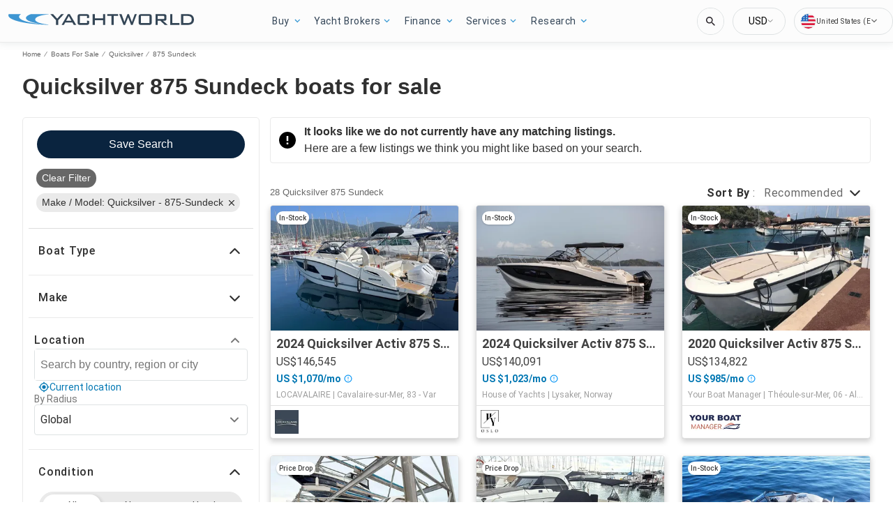

--- FILE ---
content_type: text/css
request_url: https://www.yachtworld.com/assets/css/ibarrarealnova.css
body_size: -160
content:
/* latin-ext */
@font-face {
    font-family: 'Ibarra Real Nova';
    font-style: italic;
    font-weight: 400;
    font-display: swap;
    src: url(../fonts/ibarrarealnova/sZlZdQiA-DBIDCcaWtQzL4BZHoiDkH5oHfRqHOJqEU-p.woff2) format('woff2');
    unicode-range: U+0100-02AF, U+0304, U+0308, U+0329, U+1E00-1E9F, U+1EF2-1EFF, U+2020, U+20A0-20AB, U+20AD-20C0, U+2113, U+2C60-2C7F, U+A720-A7FF;
}

/* latin */
@font-face {
    font-family: 'Ibarra Real Nova';
    font-style: italic;
    font-weight: 400;
    font-display: swap;
    src: url(../fonts/ibarrarealnova/sZlZdQiA-DBIDCcaWtQzL4BZHoiDkH5oE_RqHOJqEQ.woff2) format('woff2');
    unicode-range: U+0000-00FF, U+0131, U+0152-0153, U+02BB-02BC, U+02C6, U+02DA, U+02DC, U+0304, U+0308, U+0329, U+2000-206F, U+2074, U+20AC, U+2122, U+2191, U+2193, U+2212, U+2215, U+FEFF, U+FFFD;
}

/* latin-ext */
@font-face {
    font-family: 'Ibarra Real Nova';
    font-style: italic;
    font-weight: 500;
    font-display: swap;
    src: url(../fonts/ibarrarealnova/sZlZdQiA-DBIDCcaWtQzL4BZHoiDkH5oHfRqHOJqEU-p.woff2) format('woff2');
    unicode-range: U+0100-02AF, U+0304, U+0308, U+0329, U+1E00-1E9F, U+1EF2-1EFF, U+2020, U+20A0-20AB, U+20AD-20C0, U+2113, U+2C60-2C7F, U+A720-A7FF;
}

/* latin */
@font-face {
    font-family: 'Ibarra Real Nova';
    font-style: italic;
    font-weight: 500;
    font-display: swap;
    src: url(../fonts/ibarrarealnova/sZlZdQiA-DBIDCcaWtQzL4BZHoiDkH5oE_RqHOJqEQ.woff2) format('woff2');
    unicode-range: U+0000-00FF, U+0131, U+0152-0153, U+02BB-02BC, U+02C6, U+02DA, U+02DC, U+0304, U+0308, U+0329, U+2000-206F, U+2074, U+20AC, U+2122, U+2191, U+2193, U+2212, U+2215, U+FEFF, U+FFFD;
}

/* latin-ext */
@font-face {
    font-family: 'Ibarra Real Nova';
    font-style: italic;
    font-weight: 700;
    font-display: swap;
    src: url(../fonts/ibarrarealnova/sZlZdQiA-DBIDCcaWtQzL4BZHoiDkH5oHfRqHOJqEU-p.woff2) format('woff2');
    unicode-range: U+0100-02AF, U+0304, U+0308, U+0329, U+1E00-1E9F, U+1EF2-1EFF, U+2020, U+20A0-20AB, U+20AD-20C0, U+2113, U+2C60-2C7F, U+A720-A7FF;
}

/* latin */
@font-face {
    font-family: 'Ibarra Real Nova';
    font-style: italic;
    font-weight: 700;
    font-display: swap;
    src: url(../fonts/ibarrarealnova/sZlZdQiA-DBIDCcaWtQzL4BZHoiDkH5oE_RqHOJqEQ.woff2) format('woff2');
    unicode-range: U+0000-00FF, U+0131, U+0152-0153, U+02BB-02BC, U+02C6, U+02DA, U+02DC, U+0304, U+0308, U+0329, U+2000-206F, U+2074, U+20AC, U+2122, U+2191, U+2193, U+2212, U+2215, U+FEFF, U+FFFD;
}

/* latin-ext */
@font-face {
    font-family: 'Ibarra Real Nova';
    font-style: normal;
    font-weight: 400;
    font-display: swap;
    src: url(../fonts/ibarrarealnova/sZlfdQiA-DBIDCcaWtQzL4BZHoiDkHVYEf5tPuBaEA.woff2) format('woff2');
    unicode-range: U+0100-02AF, U+0304, U+0308, U+0329, U+1E00-1E9F, U+1EF2-1EFF, U+2020, U+20A0-20AB, U+20AD-20C0, U+2113, U+2C60-2C7F, U+A720-A7FF;
}

/* latin */
@font-face {
    font-family: 'Ibarra Real Nova';
    font-style: normal;
    font-weight: 400;
    font-display: swap;
    src: url(../fonts/ibarrarealnova/sZlfdQiA-DBIDCcaWtQzL4BZHoiDkHtYEf5tPuA.woff2) format('woff2');
    unicode-range: U+0000-00FF, U+0131, U+0152-0153, U+02BB-02BC, U+02C6, U+02DA, U+02DC, U+0304, U+0308, U+0329, U+2000-206F, U+2074, U+20AC, U+2122, U+2191, U+2193, U+2212, U+2215, U+FEFF, U+FFFD;
}

/* latin-ext */
@font-face {
    font-family: 'Ibarra Real Nova';
    font-style: normal;
    font-weight: 500;
    font-display: swap;
    src: url(../fonts/ibarrarealnova/sZlfdQiA-DBIDCcaWtQzL4BZHoiDkHVYEf5tPuBaEA.woff2) format('woff2');
    unicode-range: U+0100-02AF, U+0304, U+0308, U+0329, U+1E00-1E9F, U+1EF2-1EFF, U+2020, U+20A0-20AB, U+20AD-20C0, U+2113, U+2C60-2C7F, U+A720-A7FF;
}

/* latin */
@font-face {
    font-family: 'Ibarra Real Nova';
    font-style: normal;
    font-weight: 500;
    font-display: swap;
    src: url(../fonts/ibarrarealnova/sZlfdQiA-DBIDCcaWtQzL4BZHoiDkHtYEf5tPuA.woff2) format('woff2');
    unicode-range: U+0000-00FF, U+0131, U+0152-0153, U+02BB-02BC, U+02C6, U+02DA, U+02DC, U+0304, U+0308, U+0329, U+2000-206F, U+2074, U+20AC, U+2122, U+2191, U+2193, U+2212, U+2215, U+FEFF, U+FFFD;
}

/* latin-ext */
@font-face {
    font-family: 'Ibarra Real Nova';
    font-style: normal;
    font-weight: 700;
    font-display: swap;
    src: url(../fonts/ibarrarealnova/sZlfdQiA-DBIDCcaWtQzL4BZHoiDkHVYEf5tPuBaEA.woff2) format('woff2');
    unicode-range: U+0100-02AF, U+0304, U+0308, U+0329, U+1E00-1E9F, U+1EF2-1EFF, U+2020, U+20A0-20AB, U+20AD-20C0, U+2113, U+2C60-2C7F, U+A720-A7FF;
}

/* latin */
@font-face {
    font-family: 'Ibarra Real Nova';
    font-style: normal;
    font-weight: 700;
    font-display: swap;
    src: url(../fonts/ibarrarealnova/sZlfdQiA-DBIDCcaWtQzL4BZHoiDkHtYEf5tPuA.woff2) format('woff2');
    unicode-range: U+0000-00FF, U+0131, U+0152-0153, U+02BB-02BC, U+02C6, U+02DA, U+02DC, U+0304, U+0308, U+0329, U+2000-206F, U+2074, U+20AC, U+2122, U+2191, U+2193, U+2212, U+2215, U+FEFF, U+FFFD;
}

--- FILE ---
content_type: text/javascript; charset=utf-8
request_url: https://app.link/_r?sdk=web2.86.5&branch_key=key_live_jCcGYGDP2DoLrrFOjayCEniduFk7moX7&callback=branch_callback__0
body_size: 70
content:
/**/ typeof branch_callback__0 === 'function' && branch_callback__0("1542472048836685170");

--- FILE ---
content_type: image/svg+xml
request_url: https://www.yachtworld.com/assets/boat-loans/calculator.svg
body_size: 2607
content:
<svg width="42" height="42" viewBox="0 0 42 42" fill="none" xmlns="http://www.w3.org/2000/svg" xmlns:xlink="http://www.w3.org/1999/xlink">
<rect width="42" height="42" fill="url(#pattern0)"/>
<defs>
<pattern id="pattern0" patternContentUnits="objectBoundingBox" width="1" height="1">
<use xlink:href="#image0_530_3452" transform="scale(0.00333333)"/>
</pattern>
<image id="image0_530_3452" width="300" height="300" xlink:href="[data-uri]"/>
</defs>
</svg>
